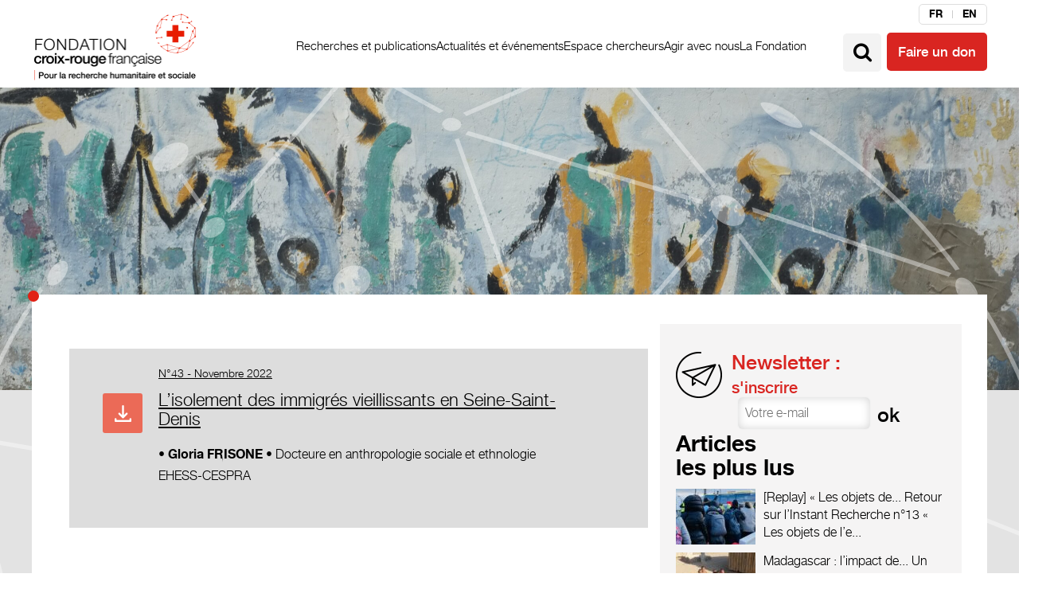

--- FILE ---
content_type: text/html; charset=UTF-8
request_url: https://www.fondation-croix-rouge.fr/all-publications/lisolement-des-immigres-vieillissants-en-seine-saint-denis/
body_size: 18009
content:
<!doctype html>

<!--[if IEMobile 7 ]> <html lang="fr-FR"class="no-js iem7"> <![endif]-->
<!--[if lt IE 7 ]> <html lang="fr-FR" class="no-js ie6"> <![endif]-->
<!--[if IE 7 ]>    <html lang="fr-FR" class="no-js ie7"> <![endif]-->
<!--[if IE 8 ]>    <html lang="fr-FR" class="no-js ie8"> <![endif]-->
<!--[if (gte IE 9)|(gt IEMobile 7)|!(IEMobile)|!(IE)]><!--><html lang="fr-FR" class="no-js"><!--<![endif]-->

	<head><meta charset="utf-8"><script>if(navigator.userAgent.match(/MSIE|Internet Explorer/i)||navigator.userAgent.match(/Trident\/7\..*?rv:11/i)){var href=document.location.href;if(!href.match(/[?&]nowprocket/)){if(href.indexOf("?")==-1){if(href.indexOf("#")==-1){document.location.href=href+"?nowprocket=1"}else{document.location.href=href.replace("#","?nowprocket=1#")}}else{if(href.indexOf("#")==-1){document.location.href=href+"&nowprocket=1"}else{document.location.href=href.replace("#","&nowprocket=1#")}}}}</script><script>class RocketLazyLoadScripts{constructor(){this.v="1.2.4",this.triggerEvents=["keydown","mousedown","mousemove","touchmove","touchstart","touchend","wheel"],this.userEventHandler=this._triggerListener.bind(this),this.touchStartHandler=this._onTouchStart.bind(this),this.touchMoveHandler=this._onTouchMove.bind(this),this.touchEndHandler=this._onTouchEnd.bind(this),this.clickHandler=this._onClick.bind(this),this.interceptedClicks=[],window.addEventListener("pageshow",t=>{this.persisted=t.persisted}),window.addEventListener("DOMContentLoaded",()=>{this._preconnect3rdParties()}),this.delayedScripts={normal:[],async:[],defer:[]},this.trash=[],this.allJQueries=[]}_addUserInteractionListener(t){if(document.hidden){t._triggerListener();return}this.triggerEvents.forEach(e=>window.addEventListener(e,t.userEventHandler,{passive:!0})),window.addEventListener("touchstart",t.touchStartHandler,{passive:!0}),window.addEventListener("mousedown",t.touchStartHandler),document.addEventListener("visibilitychange",t.userEventHandler)}_removeUserInteractionListener(){this.triggerEvents.forEach(t=>window.removeEventListener(t,this.userEventHandler,{passive:!0})),document.removeEventListener("visibilitychange",this.userEventHandler)}_onTouchStart(t){"HTML"!==t.target.tagName&&(window.addEventListener("touchend",this.touchEndHandler),window.addEventListener("mouseup",this.touchEndHandler),window.addEventListener("touchmove",this.touchMoveHandler,{passive:!0}),window.addEventListener("mousemove",this.touchMoveHandler),t.target.addEventListener("click",this.clickHandler),this._renameDOMAttribute(t.target,"onclick","rocket-onclick"),this._pendingClickStarted())}_onTouchMove(t){window.removeEventListener("touchend",this.touchEndHandler),window.removeEventListener("mouseup",this.touchEndHandler),window.removeEventListener("touchmove",this.touchMoveHandler,{passive:!0}),window.removeEventListener("mousemove",this.touchMoveHandler),t.target.removeEventListener("click",this.clickHandler),this._renameDOMAttribute(t.target,"rocket-onclick","onclick"),this._pendingClickFinished()}_onTouchEnd(){window.removeEventListener("touchend",this.touchEndHandler),window.removeEventListener("mouseup",this.touchEndHandler),window.removeEventListener("touchmove",this.touchMoveHandler,{passive:!0}),window.removeEventListener("mousemove",this.touchMoveHandler)}_onClick(t){t.target.removeEventListener("click",this.clickHandler),this._renameDOMAttribute(t.target,"rocket-onclick","onclick"),this.interceptedClicks.push(t),t.preventDefault(),t.stopPropagation(),t.stopImmediatePropagation(),this._pendingClickFinished()}_replayClicks(){window.removeEventListener("touchstart",this.touchStartHandler,{passive:!0}),window.removeEventListener("mousedown",this.touchStartHandler),this.interceptedClicks.forEach(t=>{t.target.dispatchEvent(new MouseEvent("click",{view:t.view,bubbles:!0,cancelable:!0}))})}_waitForPendingClicks(){return new Promise(t=>{this._isClickPending?this._pendingClickFinished=t:t()})}_pendingClickStarted(){this._isClickPending=!0}_pendingClickFinished(){this._isClickPending=!1}_renameDOMAttribute(t,e,r){t.hasAttribute&&t.hasAttribute(e)&&(event.target.setAttribute(r,event.target.getAttribute(e)),event.target.removeAttribute(e))}_triggerListener(){this._removeUserInteractionListener(this),"loading"===document.readyState?document.addEventListener("DOMContentLoaded",this._loadEverythingNow.bind(this)):this._loadEverythingNow()}_preconnect3rdParties(){let t=[];document.querySelectorAll("script[type=rocketlazyloadscript][data-rocket-src]").forEach(e=>{let r=e.getAttribute("data-rocket-src");if(r&&0!==r.indexOf("data:")){0===r.indexOf("//")&&(r=location.protocol+r);try{let i=new URL(r).origin;i!==location.origin&&t.push({src:i,crossOrigin:e.crossOrigin||"module"===e.getAttribute("data-rocket-type")})}catch(n){}}}),t=[...new Map(t.map(t=>[JSON.stringify(t),t])).values()],this._batchInjectResourceHints(t,"preconnect")}async _loadEverythingNow(){this.lastBreath=Date.now(),this._delayEventListeners(),this._delayJQueryReady(this),this._handleDocumentWrite(),this._registerAllDelayedScripts(),this._preloadAllScripts(),await this._loadScriptsFromList(this.delayedScripts.normal),await this._loadScriptsFromList(this.delayedScripts.defer),await this._loadScriptsFromList(this.delayedScripts.async);try{await this._triggerDOMContentLoaded(),await this._pendingWebpackRequests(this),await this._triggerWindowLoad()}catch(t){console.error(t)}window.dispatchEvent(new Event("rocket-allScriptsLoaded")),this._waitForPendingClicks().then(()=>{this._replayClicks()}),this._emptyTrash()}_registerAllDelayedScripts(){document.querySelectorAll("script[type=rocketlazyloadscript]").forEach(t=>{t.hasAttribute("data-rocket-src")?t.hasAttribute("async")&&!1!==t.async?this.delayedScripts.async.push(t):t.hasAttribute("defer")&&!1!==t.defer||"module"===t.getAttribute("data-rocket-type")?this.delayedScripts.defer.push(t):this.delayedScripts.normal.push(t):this.delayedScripts.normal.push(t)})}async _transformScript(t){if(await this._littleBreath(),!0===t.noModule&&"noModule"in HTMLScriptElement.prototype){t.setAttribute("data-rocket-status","skipped");return}return new Promise(navigator.userAgent.indexOf("Firefox/")>0||""===navigator.vendor?e=>{let r=document.createElement("script");[...t.attributes].forEach(t=>{let e=t.nodeName;"type"!==e&&("data-rocket-type"===e&&(e="type"),"data-rocket-src"===e&&(e="src"),r.setAttribute(e,t.nodeValue))}),t.text&&(r.text=t.text),r.hasAttribute("src")?(r.addEventListener("load",e),r.addEventListener("error",e)):(r.text=t.text,e());try{t.parentNode.replaceChild(r,t)}catch(i){e()}}:e=>{function r(){t.setAttribute("data-rocket-status","failed"),e()}try{let i=t.getAttribute("data-rocket-type"),n=t.getAttribute("data-rocket-src");i?(t.type=i,t.removeAttribute("data-rocket-type")):t.removeAttribute("type"),t.addEventListener("load",function r(){t.setAttribute("data-rocket-status","executed"),e()}),t.addEventListener("error",r),n?(t.removeAttribute("data-rocket-src"),t.src=n):t.src="data:text/javascript;base64,"+window.btoa(unescape(encodeURIComponent(t.text)))}catch(s){r()}})}async _loadScriptsFromList(t){let e=t.shift();return e&&e.isConnected?(await this._transformScript(e),this._loadScriptsFromList(t)):Promise.resolve()}_preloadAllScripts(){this._batchInjectResourceHints([...this.delayedScripts.normal,...this.delayedScripts.defer,...this.delayedScripts.async],"preload")}_batchInjectResourceHints(t,e){var r=document.createDocumentFragment();t.forEach(t=>{let i=t.getAttribute&&t.getAttribute("data-rocket-src")||t.src;if(i){let n=document.createElement("link");n.href=i,n.rel=e,"preconnect"!==e&&(n.as="script"),t.getAttribute&&"module"===t.getAttribute("data-rocket-type")&&(n.crossOrigin=!0),t.crossOrigin&&(n.crossOrigin=t.crossOrigin),t.integrity&&(n.integrity=t.integrity),r.appendChild(n),this.trash.push(n)}}),document.head.appendChild(r)}_delayEventListeners(){let t={};function e(e,r){!function e(r){!t[r]&&(t[r]={originalFunctions:{add:r.addEventListener,remove:r.removeEventListener},eventsToRewrite:[]},r.addEventListener=function(){arguments[0]=i(arguments[0]),t[r].originalFunctions.add.apply(r,arguments)},r.removeEventListener=function(){arguments[0]=i(arguments[0]),t[r].originalFunctions.remove.apply(r,arguments)});function i(e){return t[r].eventsToRewrite.indexOf(e)>=0?"rocket-"+e:e}}(e),t[e].eventsToRewrite.push(r)}function r(t,e){let r=t[e];Object.defineProperty(t,e,{get:()=>r||function(){},set(i){t["rocket"+e]=r=i}})}e(document,"DOMContentLoaded"),e(window,"DOMContentLoaded"),e(window,"load"),e(window,"pageshow"),e(document,"readystatechange"),r(document,"onreadystatechange"),r(window,"onload"),r(window,"onpageshow")}_delayJQueryReady(t){let e;function r(t){return t.split(" ").map(t=>"load"===t||0===t.indexOf("load.")?"rocket-jquery-load":t).join(" ")}function i(i){if(i&&i.fn&&!t.allJQueries.includes(i)){i.fn.ready=i.fn.init.prototype.ready=function(e){return t.domReadyFired?e.bind(document)(i):document.addEventListener("rocket-DOMContentLoaded",()=>e.bind(document)(i)),i([])};let n=i.fn.on;i.fn.on=i.fn.init.prototype.on=function(){return this[0]===window&&("string"==typeof arguments[0]||arguments[0]instanceof String?arguments[0]=r(arguments[0]):"object"==typeof arguments[0]&&Object.keys(arguments[0]).forEach(t=>{let e=arguments[0][t];delete arguments[0][t],arguments[0][r(t)]=e})),n.apply(this,arguments),this},t.allJQueries.push(i)}e=i}i(window.jQuery),Object.defineProperty(window,"jQuery",{get:()=>e,set(t){i(t)}})}async _pendingWebpackRequests(t){let e=document.querySelector("script[data-webpack]");async function r(){return new Promise(t=>{e.addEventListener("load",t),e.addEventListener("error",t)})}e&&(await r(),await t._requestAnimFrame(),await t._pendingWebpackRequests(t))}async _triggerDOMContentLoaded(){this.domReadyFired=!0,await this._littleBreath(),document.dispatchEvent(new Event("rocket-DOMContentLoaded")),await this._littleBreath(),window.dispatchEvent(new Event("rocket-DOMContentLoaded")),await this._littleBreath(),document.dispatchEvent(new Event("rocket-readystatechange")),await this._littleBreath(),document.rocketonreadystatechange&&document.rocketonreadystatechange()}async _triggerWindowLoad(){await this._littleBreath(),window.dispatchEvent(new Event("rocket-load")),await this._littleBreath(),window.rocketonload&&window.rocketonload(),await this._littleBreath(),this.allJQueries.forEach(t=>t(window).trigger("rocket-jquery-load")),await this._littleBreath();let t=new Event("rocket-pageshow");t.persisted=this.persisted,window.dispatchEvent(t),await this._littleBreath(),window.rocketonpageshow&&window.rocketonpageshow({persisted:this.persisted})}_handleDocumentWrite(){let t=new Map;document.write=document.writeln=function(e){let r=document.currentScript;r||console.error("WPRocket unable to document.write this: "+e);let i=document.createRange(),n=r.parentElement,s=t.get(r);void 0===s&&(s=r.nextSibling,t.set(r,s));let a=document.createDocumentFragment();i.setStart(a,0),a.appendChild(i.createContextualFragment(e)),n.insertBefore(a,s)}}async _littleBreath(){Date.now()-this.lastBreath>45&&(await this._requestAnimFrame(),this.lastBreath=Date.now())}async _requestAnimFrame(){return document.hidden?new Promise(t=>setTimeout(t)):new Promise(t=>requestAnimationFrame(t))}_emptyTrash(){this.trash.forEach(t=>t.remove())}static run(){let t=new RocketLazyLoadScripts;t._addUserInteractionListener(t)}}RocketLazyLoadScripts.run();</script>
<script type="rocketlazyloadscript">
(function () {

  function loadGoogleAdsTag() {
    if (window.__mw_google_ads_loaded) return;
    window.__mw_google_ads_loaded = true;

    var firstScript = document.getElementsByTagName("script")[0];
    var s = document.createElement("script");
    s.async = true;
    s.src = "https://www.googletagmanager.com/gtag/js?id=AW-17629411986";
    firstScript.parentNode.insertBefore(s, firstScript);

    window.dataLayer = window.dataLayer || [];
    window.gtag = window.gtag || function(){ window.dataLayer.push(arguments); };

    window.gtag("js", new Date());
    window.gtag("config", "AW-17629411986");
  }

  window._axcb = window._axcb || [];
  window._axcb.push(function (axeptio) {
    axeptio.on("cookies:complete", function (choices) {

      // ✅ Google Consent Mode v2 – Ads
      if (
        choices &&
        choices.$$googleConsentMode &&
        choices.$$googleConsentMode.ad_storage === "granted"
      ) {
        loadGoogleAdsTag();
      }
    });
  });

})();
</script>


		
		<meta http-equiv="X-UA-Compatible" content="IE=edge,chrome=1">
		<title>L’isolement des immigrés vieillissants en Seine-Saint-Denis &#8211; Fondation Croix-Rouge</title><link rel="preload" as="style" href="https://fonts.googleapis.com/css?family=Roboto%20Slab%3A400%2C700&#038;display=swap" /><link rel="stylesheet" href="https://fonts.googleapis.com/css?family=Roboto%20Slab%3A400%2C700&#038;display=swap" media="print" onload="this.media='all'" /><noscript><link rel="stylesheet" href="https://fonts.googleapis.com/css?family=Roboto%20Slab%3A400%2C700&#038;display=swap" /></noscript>
		<meta name="viewport" content="width=device-width, initial-scale=1.0">
  		<link rel="pingback" href="">

		<!-- wordpress head functions -->
		<meta name='robots' content='index, follow, max-image-preview:large, max-snippet:-1, max-video-preview:-1' />
	<style>img:is([sizes="auto" i], [sizes^="auto," i]) { contain-intrinsic-size: 3000px 1500px }</style>
	
<!-- Google Tag Manager for WordPress by gtm4wp.com -->
<script data-cfasync="false" data-pagespeed-no-defer>
	var gtm4wp_datalayer_name = "dataLayer";
	var dataLayer = dataLayer || [];
</script>
<!-- End Google Tag Manager for WordPress by gtm4wp.com --><!-- Google tag (gtag.js) consent mode dataLayer added by Site Kit -->
<script type="rocketlazyloadscript" data-rocket-type="text/javascript" id="google_gtagjs-js-consent-mode-data-layer">
/* <![CDATA[ */
window.dataLayer = window.dataLayer || [];function gtag(){dataLayer.push(arguments);}
gtag('consent', 'default', {"ad_personalization":"denied","ad_storage":"denied","ad_user_data":"denied","analytics_storage":"denied","functionality_storage":"denied","security_storage":"denied","personalization_storage":"denied","region":["AT","BE","BG","CH","CY","CZ","DE","DK","EE","ES","FI","FR","GB","GR","HR","HU","IE","IS","IT","LI","LT","LU","LV","MT","NL","NO","PL","PT","RO","SE","SI","SK"],"wait_for_update":500});
window._googlesitekitConsentCategoryMap = {"statistics":["analytics_storage"],"marketing":["ad_storage","ad_user_data","ad_personalization"],"functional":["functionality_storage","security_storage"],"preferences":["personalization_storage"]};
window._googlesitekitConsents = {"ad_personalization":"denied","ad_storage":"denied","ad_user_data":"denied","analytics_storage":"denied","functionality_storage":"denied","security_storage":"denied","personalization_storage":"denied","region":["AT","BE","BG","CH","CY","CZ","DE","DK","EE","ES","FI","FR","GB","GR","HR","HU","IE","IS","IT","LI","LT","LU","LV","MT","NL","NO","PL","PT","RO","SE","SI","SK"],"wait_for_update":500};
/* ]]> */
</script>
<!-- End Google tag (gtag.js) consent mode dataLayer added by Site Kit -->

	<!-- This site is optimized with the Yoast SEO plugin v26.0 - https://yoast.com/wordpress/plugins/seo/ -->
	<link rel="canonical" href="https://www.fondation-croix-rouge.fr/all-publications/lisolement-des-immigres-vieillissants-en-seine-saint-denis/" />
	<meta property="og:locale" content="fr_FR" />
	<meta property="og:type" content="article" />
	<meta property="og:title" content="L’isolement des immigrés vieillissants en Seine-Saint-Denis &#8211; Fondation Croix-Rouge" />
	<meta property="og:description" content="• Gloria FRISONE • Docteure en anthropologie sociale et ethnologie EHESS-CESPRA" />
	<meta property="og:url" content="https://www.fondation-croix-rouge.fr/all-publications/lisolement-des-immigres-vieillissants-en-seine-saint-denis/" />
	<meta property="og:site_name" content="Fondation Croix-Rouge" />
	<meta property="article:publisher" content="https://www.facebook.com/fondationcroixrouge/" />
	<meta property="article:modified_time" content="2025-07-23T12:36:10+00:00" />
	<meta property="og:image" content="https://www.fondation-croix-rouge.fr/wp-content/uploads/2024/03/livre_rouge.png" />
	<meta property="og:image:width" content="342" />
	<meta property="og:image:height" content="342" />
	<meta property="og:image:type" content="image/png" />
	<meta name="twitter:card" content="summary_large_image" />
	<meta name="twitter:site" content="@FondationCRF" />
	<meta name="twitter:label1" content="Durée de lecture estimée" />
	<meta name="twitter:data1" content="1 minute" />
	<script type="application/ld+json" class="yoast-schema-graph">{"@context":"https://schema.org","@graph":[{"@type":"WebPage","@id":"https://www.fondation-croix-rouge.fr/all-publications/lisolement-des-immigres-vieillissants-en-seine-saint-denis/","url":"https://www.fondation-croix-rouge.fr/all-publications/lisolement-des-immigres-vieillissants-en-seine-saint-denis/","name":"L’isolement des immigrés vieillissants en Seine-Saint-Denis &#8211; Fondation Croix-Rouge","isPartOf":{"@id":"https://www.fondation-croix-rouge.fr/#website"},"primaryImageOfPage":{"@id":"https://www.fondation-croix-rouge.fr/all-publications/lisolement-des-immigres-vieillissants-en-seine-saint-denis/#primaryimage"},"image":{"@id":"https://www.fondation-croix-rouge.fr/all-publications/lisolement-des-immigres-vieillissants-en-seine-saint-denis/#primaryimage"},"thumbnailUrl":"https://www.fondation-croix-rouge.fr/wp-content/uploads/2024/03/livre_rouge.png","datePublished":"2022-11-30T10:08:47+00:00","dateModified":"2025-07-23T12:36:10+00:00","breadcrumb":{"@id":"https://www.fondation-croix-rouge.fr/all-publications/lisolement-des-immigres-vieillissants-en-seine-saint-denis/#breadcrumb"},"inLanguage":"fr-FR","potentialAction":[{"@type":"ReadAction","target":["https://www.fondation-croix-rouge.fr/all-publications/lisolement-des-immigres-vieillissants-en-seine-saint-denis/"]}]},{"@type":"ImageObject","inLanguage":"fr-FR","@id":"https://www.fondation-croix-rouge.fr/all-publications/lisolement-des-immigres-vieillissants-en-seine-saint-denis/#primaryimage","url":"https://www.fondation-croix-rouge.fr/wp-content/uploads/2024/03/livre_rouge.png","contentUrl":"https://www.fondation-croix-rouge.fr/wp-content/uploads/2024/03/livre_rouge.png","width":342,"height":342,"caption":"Publication, Les papiers de la fondation | Fondation Croix-Rouge française"},{"@type":"BreadcrumbList","@id":"https://www.fondation-croix-rouge.fr/all-publications/lisolement-des-immigres-vieillissants-en-seine-saint-denis/#breadcrumb","itemListElement":[{"@type":"ListItem","position":1,"name":"Home","item":"https://www.fondation-croix-rouge.fr/"},{"@type":"ListItem","position":2,"name":"Publications","item":"https://www.fondation-croix-rouge.fr/all-publications/"},{"@type":"ListItem","position":3,"name":"L’isolement des immigrés vieillissants en Seine-Saint-Denis"}]},{"@type":"WebSite","@id":"https://www.fondation-croix-rouge.fr/#website","url":"https://www.fondation-croix-rouge.fr/","name":"Fondation Croix-Rouge","description":"","publisher":{"@id":"https://www.fondation-croix-rouge.fr/#organization"},"potentialAction":[{"@type":"SearchAction","target":{"@type":"EntryPoint","urlTemplate":"https://www.fondation-croix-rouge.fr/?s={search_term_string}"},"query-input":{"@type":"PropertyValueSpecification","valueRequired":true,"valueName":"search_term_string"}}],"inLanguage":"fr-FR"},{"@type":"Organization","@id":"https://www.fondation-croix-rouge.fr/#organization","name":"Fondation Croix-Rouge française","url":"https://www.fondation-croix-rouge.fr/","logo":{"@type":"ImageObject","inLanguage":"fr-FR","@id":"https://www.fondation-croix-rouge.fr/#/schema/logo/image/","url":"https://www.fondation-croix-rouge.fr/wp-content/uploads/2018/02/logo-fcr.png","contentUrl":"https://www.fondation-croix-rouge.fr/wp-content/uploads/2018/02/logo-fcr.png","width":420,"height":184,"caption":"Fondation Croix-Rouge française"},"image":{"@id":"https://www.fondation-croix-rouge.fr/#/schema/logo/image/"},"sameAs":["https://www.facebook.com/fondationcroixrouge/","https://x.com/FondationCRF","https://www.linkedin.com/company/fonds-croix-rouge-française/","https://www.youtube.com/channel/UCk5Z5xp-qw3JCTiU_aX8mow"]}]}</script>
	<!-- / Yoast SEO plugin. -->


<link rel='dns-prefetch' href='//www.googletagmanager.com' />
<link rel='dns-prefetch' href='//fonts.googleapis.com' />
<link href='https://fonts.gstatic.com' crossorigin rel='preconnect' />
<script type="text/javascript" id="wpp-js" src="https://www.fondation-croix-rouge.fr/wp-content/plugins/wordpress-popular-posts/assets/js/wpp.min.js?ver=7.3.3" data-sampling="0" data-sampling-rate="100" data-api-url="https://www.fondation-croix-rouge.fr/wp-json/wordpress-popular-posts" data-post-id="15774" data-token="b49ee97d4a" data-lang="0" data-debug="0"></script>
<link data-minify="1" rel='stylesheet' id='sdm-styles-css' href='https://www.fondation-croix-rouge.fr/wp-content/cache/min/1/wp-content/plugins/simple-download-monitor/css/sdm_wp_styles.css?ver=1759241001' type='text/css' media='all' />
<style id='wp-emoji-styles-inline-css' type='text/css'>

	img.wp-smiley, img.emoji {
		display: inline !important;
		border: none !important;
		box-shadow: none !important;
		height: 1em !important;
		width: 1em !important;
		margin: 0 0.07em !important;
		vertical-align: -0.1em !important;
		background: none !important;
		padding: 0 !important;
	}
</style>
<link rel='stylesheet' id='wp-block-library-css' href='https://www.fondation-croix-rouge.fr/wp-includes/css/dist/block-library/style.min.css?ver=6.8.3' type='text/css' media='all' />
<style id='classic-theme-styles-inline-css' type='text/css'>
/*! This file is auto-generated */
.wp-block-button__link{color:#fff;background-color:#32373c;border-radius:9999px;box-shadow:none;text-decoration:none;padding:calc(.667em + 2px) calc(1.333em + 2px);font-size:1.125em}.wp-block-file__button{background:#32373c;color:#fff;text-decoration:none}
</style>
<style id='global-styles-inline-css' type='text/css'>
:root{--wp--preset--aspect-ratio--square: 1;--wp--preset--aspect-ratio--4-3: 4/3;--wp--preset--aspect-ratio--3-4: 3/4;--wp--preset--aspect-ratio--3-2: 3/2;--wp--preset--aspect-ratio--2-3: 2/3;--wp--preset--aspect-ratio--16-9: 16/9;--wp--preset--aspect-ratio--9-16: 9/16;--wp--preset--color--black: #000000;--wp--preset--color--cyan-bluish-gray: #abb8c3;--wp--preset--color--white: #ffffff;--wp--preset--color--pale-pink: #f78da7;--wp--preset--color--vivid-red: #cf2e2e;--wp--preset--color--luminous-vivid-orange: #ff6900;--wp--preset--color--luminous-vivid-amber: #fcb900;--wp--preset--color--light-green-cyan: #7bdcb5;--wp--preset--color--vivid-green-cyan: #00d084;--wp--preset--color--pale-cyan-blue: #8ed1fc;--wp--preset--color--vivid-cyan-blue: #0693e3;--wp--preset--color--vivid-purple: #9b51e0;--wp--preset--gradient--vivid-cyan-blue-to-vivid-purple: linear-gradient(135deg,rgba(6,147,227,1) 0%,rgb(155,81,224) 100%);--wp--preset--gradient--light-green-cyan-to-vivid-green-cyan: linear-gradient(135deg,rgb(122,220,180) 0%,rgb(0,208,130) 100%);--wp--preset--gradient--luminous-vivid-amber-to-luminous-vivid-orange: linear-gradient(135deg,rgba(252,185,0,1) 0%,rgba(255,105,0,1) 100%);--wp--preset--gradient--luminous-vivid-orange-to-vivid-red: linear-gradient(135deg,rgba(255,105,0,1) 0%,rgb(207,46,46) 100%);--wp--preset--gradient--very-light-gray-to-cyan-bluish-gray: linear-gradient(135deg,rgb(238,238,238) 0%,rgb(169,184,195) 100%);--wp--preset--gradient--cool-to-warm-spectrum: linear-gradient(135deg,rgb(74,234,220) 0%,rgb(151,120,209) 20%,rgb(207,42,186) 40%,rgb(238,44,130) 60%,rgb(251,105,98) 80%,rgb(254,248,76) 100%);--wp--preset--gradient--blush-light-purple: linear-gradient(135deg,rgb(255,206,236) 0%,rgb(152,150,240) 100%);--wp--preset--gradient--blush-bordeaux: linear-gradient(135deg,rgb(254,205,165) 0%,rgb(254,45,45) 50%,rgb(107,0,62) 100%);--wp--preset--gradient--luminous-dusk: linear-gradient(135deg,rgb(255,203,112) 0%,rgb(199,81,192) 50%,rgb(65,88,208) 100%);--wp--preset--gradient--pale-ocean: linear-gradient(135deg,rgb(255,245,203) 0%,rgb(182,227,212) 50%,rgb(51,167,181) 100%);--wp--preset--gradient--electric-grass: linear-gradient(135deg,rgb(202,248,128) 0%,rgb(113,206,126) 100%);--wp--preset--gradient--midnight: linear-gradient(135deg,rgb(2,3,129) 0%,rgb(40,116,252) 100%);--wp--preset--font-size--small: 13px;--wp--preset--font-size--medium: 20px;--wp--preset--font-size--large: 36px;--wp--preset--font-size--x-large: 42px;--wp--preset--spacing--20: 0.44rem;--wp--preset--spacing--30: 0.67rem;--wp--preset--spacing--40: 1rem;--wp--preset--spacing--50: 1.5rem;--wp--preset--spacing--60: 2.25rem;--wp--preset--spacing--70: 3.38rem;--wp--preset--spacing--80: 5.06rem;--wp--preset--shadow--natural: 6px 6px 9px rgba(0, 0, 0, 0.2);--wp--preset--shadow--deep: 12px 12px 50px rgba(0, 0, 0, 0.4);--wp--preset--shadow--sharp: 6px 6px 0px rgba(0, 0, 0, 0.2);--wp--preset--shadow--outlined: 6px 6px 0px -3px rgba(255, 255, 255, 1), 6px 6px rgba(0, 0, 0, 1);--wp--preset--shadow--crisp: 6px 6px 0px rgba(0, 0, 0, 1);}:where(.is-layout-flex){gap: 0.5em;}:where(.is-layout-grid){gap: 0.5em;}body .is-layout-flex{display: flex;}.is-layout-flex{flex-wrap: wrap;align-items: center;}.is-layout-flex > :is(*, div){margin: 0;}body .is-layout-grid{display: grid;}.is-layout-grid > :is(*, div){margin: 0;}:where(.wp-block-columns.is-layout-flex){gap: 2em;}:where(.wp-block-columns.is-layout-grid){gap: 2em;}:where(.wp-block-post-template.is-layout-flex){gap: 1.25em;}:where(.wp-block-post-template.is-layout-grid){gap: 1.25em;}.has-black-color{color: var(--wp--preset--color--black) !important;}.has-cyan-bluish-gray-color{color: var(--wp--preset--color--cyan-bluish-gray) !important;}.has-white-color{color: var(--wp--preset--color--white) !important;}.has-pale-pink-color{color: var(--wp--preset--color--pale-pink) !important;}.has-vivid-red-color{color: var(--wp--preset--color--vivid-red) !important;}.has-luminous-vivid-orange-color{color: var(--wp--preset--color--luminous-vivid-orange) !important;}.has-luminous-vivid-amber-color{color: var(--wp--preset--color--luminous-vivid-amber) !important;}.has-light-green-cyan-color{color: var(--wp--preset--color--light-green-cyan) !important;}.has-vivid-green-cyan-color{color: var(--wp--preset--color--vivid-green-cyan) !important;}.has-pale-cyan-blue-color{color: var(--wp--preset--color--pale-cyan-blue) !important;}.has-vivid-cyan-blue-color{color: var(--wp--preset--color--vivid-cyan-blue) !important;}.has-vivid-purple-color{color: var(--wp--preset--color--vivid-purple) !important;}.has-black-background-color{background-color: var(--wp--preset--color--black) !important;}.has-cyan-bluish-gray-background-color{background-color: var(--wp--preset--color--cyan-bluish-gray) !important;}.has-white-background-color{background-color: var(--wp--preset--color--white) !important;}.has-pale-pink-background-color{background-color: var(--wp--preset--color--pale-pink) !important;}.has-vivid-red-background-color{background-color: var(--wp--preset--color--vivid-red) !important;}.has-luminous-vivid-orange-background-color{background-color: var(--wp--preset--color--luminous-vivid-orange) !important;}.has-luminous-vivid-amber-background-color{background-color: var(--wp--preset--color--luminous-vivid-amber) !important;}.has-light-green-cyan-background-color{background-color: var(--wp--preset--color--light-green-cyan) !important;}.has-vivid-green-cyan-background-color{background-color: var(--wp--preset--color--vivid-green-cyan) !important;}.has-pale-cyan-blue-background-color{background-color: var(--wp--preset--color--pale-cyan-blue) !important;}.has-vivid-cyan-blue-background-color{background-color: var(--wp--preset--color--vivid-cyan-blue) !important;}.has-vivid-purple-background-color{background-color: var(--wp--preset--color--vivid-purple) !important;}.has-black-border-color{border-color: var(--wp--preset--color--black) !important;}.has-cyan-bluish-gray-border-color{border-color: var(--wp--preset--color--cyan-bluish-gray) !important;}.has-white-border-color{border-color: var(--wp--preset--color--white) !important;}.has-pale-pink-border-color{border-color: var(--wp--preset--color--pale-pink) !important;}.has-vivid-red-border-color{border-color: var(--wp--preset--color--vivid-red) !important;}.has-luminous-vivid-orange-border-color{border-color: var(--wp--preset--color--luminous-vivid-orange) !important;}.has-luminous-vivid-amber-border-color{border-color: var(--wp--preset--color--luminous-vivid-amber) !important;}.has-light-green-cyan-border-color{border-color: var(--wp--preset--color--light-green-cyan) !important;}.has-vivid-green-cyan-border-color{border-color: var(--wp--preset--color--vivid-green-cyan) !important;}.has-pale-cyan-blue-border-color{border-color: var(--wp--preset--color--pale-cyan-blue) !important;}.has-vivid-cyan-blue-border-color{border-color: var(--wp--preset--color--vivid-cyan-blue) !important;}.has-vivid-purple-border-color{border-color: var(--wp--preset--color--vivid-purple) !important;}.has-vivid-cyan-blue-to-vivid-purple-gradient-background{background: var(--wp--preset--gradient--vivid-cyan-blue-to-vivid-purple) !important;}.has-light-green-cyan-to-vivid-green-cyan-gradient-background{background: var(--wp--preset--gradient--light-green-cyan-to-vivid-green-cyan) !important;}.has-luminous-vivid-amber-to-luminous-vivid-orange-gradient-background{background: var(--wp--preset--gradient--luminous-vivid-amber-to-luminous-vivid-orange) !important;}.has-luminous-vivid-orange-to-vivid-red-gradient-background{background: var(--wp--preset--gradient--luminous-vivid-orange-to-vivid-red) !important;}.has-very-light-gray-to-cyan-bluish-gray-gradient-background{background: var(--wp--preset--gradient--very-light-gray-to-cyan-bluish-gray) !important;}.has-cool-to-warm-spectrum-gradient-background{background: var(--wp--preset--gradient--cool-to-warm-spectrum) !important;}.has-blush-light-purple-gradient-background{background: var(--wp--preset--gradient--blush-light-purple) !important;}.has-blush-bordeaux-gradient-background{background: var(--wp--preset--gradient--blush-bordeaux) !important;}.has-luminous-dusk-gradient-background{background: var(--wp--preset--gradient--luminous-dusk) !important;}.has-pale-ocean-gradient-background{background: var(--wp--preset--gradient--pale-ocean) !important;}.has-electric-grass-gradient-background{background: var(--wp--preset--gradient--electric-grass) !important;}.has-midnight-gradient-background{background: var(--wp--preset--gradient--midnight) !important;}.has-small-font-size{font-size: var(--wp--preset--font-size--small) !important;}.has-medium-font-size{font-size: var(--wp--preset--font-size--medium) !important;}.has-large-font-size{font-size: var(--wp--preset--font-size--large) !important;}.has-x-large-font-size{font-size: var(--wp--preset--font-size--x-large) !important;}
:where(.wp-block-post-template.is-layout-flex){gap: 1.25em;}:where(.wp-block-post-template.is-layout-grid){gap: 1.25em;}
:where(.wp-block-columns.is-layout-flex){gap: 2em;}:where(.wp-block-columns.is-layout-grid){gap: 2em;}
:root :where(.wp-block-pullquote){font-size: 1.5em;line-height: 1.6;}
</style>
<link rel='stylesheet' id='responsive-lightbox-swipebox-css' href='https://www.fondation-croix-rouge.fr/wp-content/plugins/responsive-lightbox/assets/swipebox/swipebox.min.css?ver=1.5.2' type='text/css' media='all' />
<link rel='stylesheet' id='wpml-legacy-vertical-list-0-css' href='https://www.fondation-croix-rouge.fr/wp-content/plugins/sitepress-multilingual-cms/templates/language-switchers/legacy-list-vertical/style.min.css?ver=1' type='text/css' media='all' />
<style id='wpml-legacy-vertical-list-0-inline-css' type='text/css'>
.wpml-ls-statics-shortcode_actions{background-color:#ffffff;}.wpml-ls-statics-shortcode_actions, .wpml-ls-statics-shortcode_actions .wpml-ls-sub-menu, .wpml-ls-statics-shortcode_actions a {border-color:#cdcdcd;}.wpml-ls-statics-shortcode_actions a, .wpml-ls-statics-shortcode_actions .wpml-ls-sub-menu a, .wpml-ls-statics-shortcode_actions .wpml-ls-sub-menu a:link, .wpml-ls-statics-shortcode_actions li:not(.wpml-ls-current-language) .wpml-ls-link, .wpml-ls-statics-shortcode_actions li:not(.wpml-ls-current-language) .wpml-ls-link:link {color:#444444;background-color:#ffffff;}.wpml-ls-statics-shortcode_actions .wpml-ls-sub-menu a:hover,.wpml-ls-statics-shortcode_actions .wpml-ls-sub-menu a:focus, .wpml-ls-statics-shortcode_actions .wpml-ls-sub-menu a:link:hover, .wpml-ls-statics-shortcode_actions .wpml-ls-sub-menu a:link:focus {color:#000000;background-color:#eeeeee;}.wpml-ls-statics-shortcode_actions .wpml-ls-current-language > a {color:#444444;background-color:#ffffff;}.wpml-ls-statics-shortcode_actions .wpml-ls-current-language:hover>a, .wpml-ls-statics-shortcode_actions .wpml-ls-current-language>a:focus {color:#000000;background-color:#eeeeee;}
</style>
<link data-minify="1" rel='stylesheet' id='wordpress-popular-posts-css-css' href='https://www.fondation-croix-rouge.fr/wp-content/cache/min/1/wp-content/plugins/wordpress-popular-posts/assets/css/wpp.css?ver=1759241001' type='text/css' media='all' />
<link data-minify="1" rel='stylesheet' id='cms-navigation-style-base-css' href='https://www.fondation-croix-rouge.fr/wp-content/cache/min/1/wp-content/plugins/wpml-cms-nav/res/css/cms-navigation-base.css?ver=1759241001' type='text/css' media='screen' />
<link data-minify="1" rel='stylesheet' id='cms-navigation-style-css' href='https://www.fondation-croix-rouge.fr/wp-content/cache/min/1/wp-content/plugins/wpml-cms-nav/res/css/cms-navigation.css?ver=1759241001' type='text/css' media='screen' />
<link data-minify="1" rel='stylesheet' id='wpbs-css' href='https://www.fondation-croix-rouge.fr/wp-content/cache/min/1/wp-content/themes/fcr/library/dist/css/styles.css?ver=1759241001' type='text/css' media='all' />
<link rel='stylesheet' id='wpbs-style-css' href='https://www.fondation-croix-rouge.fr/wp-content/themes/fcr/style.css?ver=1.1' type='text/css' media='all' />
<link data-minify="1" rel='stylesheet' id='wpbs-fonts-css' href='https://www.fondation-croix-rouge.fr/wp-content/cache/min/1/wp-content/themes/fcr/fonts/fonts.css?ver=1759241001' type='text/css' media='all' />
<link rel='stylesheet' id='swiper-style-css' href='https://www.fondation-croix-rouge.fr/wp-content/themes/fcr/js/swiper.min.css?ver=1.0' type='text/css' media='all' />

<link data-minify="1" rel='stylesheet' id='axeptio/main-css' href='https://www.fondation-croix-rouge.fr/wp-content/cache/min/1/wp-content/plugins/axeptio-sdk-integration/dist/css/frontend/main.css?ver=1759241001' type='text/css' media='all' />
<link data-minify="1" rel='stylesheet' id='subscribe-forms-css-css' href='https://www.fondation-croix-rouge.fr/wp-content/cache/min/1/wp-content/plugins/easy-social-share-buttons3/assets/modules/subscribe-forms.css?ver=1759241001' type='text/css' media='all' />
<link data-minify="1" rel='stylesheet' id='click2tweet-css-css' href='https://www.fondation-croix-rouge.fr/wp-content/cache/min/1/wp-content/plugins/easy-social-share-buttons3/assets/modules/click-to-tweet.css?ver=1759241001' type='text/css' media='all' />
<link data-minify="1" rel='stylesheet' id='easy-social-share-buttons-css' href='https://www.fondation-croix-rouge.fr/wp-content/cache/min/1/wp-content/plugins/easy-social-share-buttons3/assets/css/easy-social-share-buttons.css?ver=1759241001' type='text/css' media='all' />
<style id='easy-social-share-buttons-inline-css' type='text/css'>
.essb_links .essb_link_mastodon { --essb-network: #6364ff;}.essb-mobile-sharepoint{opacity:1!important;}
</style>
<script type="rocketlazyloadscript" data-rocket-type="text/javascript" data-rocket-src="https://www.fondation-croix-rouge.fr/wp-includes/js/jquery/jquery.min.js?ver=3.7.1" id="jquery-core-js"></script>
<script type="rocketlazyloadscript" data-rocket-type="text/javascript" data-rocket-src="https://www.fondation-croix-rouge.fr/wp-includes/js/jquery/jquery-migrate.min.js?ver=3.4.1" id="jquery-migrate-js"></script>
<script type="rocketlazyloadscript" data-rocket-type="text/javascript" data-rocket-src="https://www.fondation-croix-rouge.fr/wp-content/plugins/responsive-lightbox/assets/swipebox/jquery.swipebox.min.js?ver=1.5.2" id="responsive-lightbox-swipebox-js"></script>
<script type="rocketlazyloadscript" data-rocket-type="text/javascript" data-rocket-src="https://www.fondation-croix-rouge.fr/wp-includes/js/underscore.min.js?ver=1.13.7" id="underscore-js"></script>
<script type="rocketlazyloadscript" data-rocket-type="text/javascript" data-rocket-src="https://www.fondation-croix-rouge.fr/wp-content/plugins/responsive-lightbox/assets/infinitescroll/infinite-scroll.pkgd.min.js?ver=4.0.1" id="responsive-lightbox-infinite-scroll-js"></script>
<script type="rocketlazyloadscript" data-rocket-type="text/javascript" id="responsive-lightbox-js-before">
/* <![CDATA[ */
var rlArgs = {"script":"swipebox","selector":"lightbox","customEvents":"","activeGalleries":true,"animation":true,"hideCloseButtonOnMobile":false,"removeBarsOnMobile":false,"hideBars":true,"hideBarsDelay":5000,"videoMaxWidth":1080,"useSVG":true,"loopAtEnd":false,"woocommerce_gallery":false,"ajaxurl":"https:\/\/www.fondation-croix-rouge.fr\/wp-admin\/admin-ajax.php","nonce":"7ba8ada8a1","preview":false,"postId":15774,"scriptExtension":false};
/* ]]> */
</script>
<script type="rocketlazyloadscript" data-minify="1" data-rocket-type="text/javascript" data-rocket-src="https://www.fondation-croix-rouge.fr/wp-content/cache/min/1/wp-content/plugins/responsive-lightbox/js/front.js?ver=1759241001" id="responsive-lightbox-js"></script>
<script type="text/javascript" id="sdm-scripts-js-extra">
/* <![CDATA[ */
var sdm_ajax_script = {"ajaxurl":"https:\/\/www.fondation-croix-rouge.fr\/wp-admin\/admin-ajax.php"};
/* ]]> */
</script>
<script type="rocketlazyloadscript" data-minify="1" data-rocket-type="text/javascript" data-rocket-src="https://www.fondation-croix-rouge.fr/wp-content/cache/min/1/wp-content/plugins/simple-download-monitor/js/sdm_wp_scripts.js?ver=1759241001" id="sdm-scripts-js"></script>
<script type="rocketlazyloadscript" data-minify="1" data-rocket-type="text/javascript" data-rocket-src="https://www.fondation-croix-rouge.fr/wp-content/cache/min/1/wp-content/themes/fcr/bower_components/bootstrap/dist/js/bootstrap.js?ver=1759241001" id="bootstrap-js"></script>
<script type="rocketlazyloadscript" data-minify="1" data-rocket-type="text/javascript" data-rocket-src="https://www.fondation-croix-rouge.fr/wp-content/cache/min/1/wp-content/themes/fcr/js/jquery.sticky.js?ver=1759241001" id="sticky-js-js"></script>
<script type="rocketlazyloadscript" data-rocket-type="text/javascript" data-rocket-src="https://www.fondation-croix-rouge.fr/wp-content/themes/fcr/js/swiper.jquery.min.js?ver=6.8.3" id="swiper-js-js"></script>
<script type="rocketlazyloadscript" data-rocket-type="text/javascript" data-rocket-src="https://www.fondation-croix-rouge.fr/wp-content/themes/fcr/library/dist/js/scripts.min.js?ver=1600574049" id="wpbs-js-js"></script>
<script type="rocketlazyloadscript" data-minify="1" data-rocket-type="text/javascript" data-rocket-src="https://www.fondation-croix-rouge.fr/wp-content/cache/min/1/wp-content/themes/fcr/bower_components/modernizer/modernizr.js?ver=1759241001" id="modernizr-js"></script>
<script type="rocketlazyloadscript" data-rocket-type="text/javascript" data-rocket-src="https://www.fondation-croix-rouge.fr/wp-content/themes/fcr/js/isotope.pkgd.min.js?ver=1.2" id="isotope-pack-js"></script>

<!-- Extrait de code de la balise Google (gtag.js) ajouté par Site Kit -->
<!-- Extrait Google Analytics ajouté par Site Kit -->
<script type="rocketlazyloadscript" data-rocket-type="text/javascript" data-rocket-src="https://www.googletagmanager.com/gtag/js?id=GT-TX2CM26" id="google_gtagjs-js" async></script>
<script type="rocketlazyloadscript" data-rocket-type="text/javascript" id="google_gtagjs-js-after">
/* <![CDATA[ */
window.dataLayer = window.dataLayer || [];function gtag(){dataLayer.push(arguments);}
gtag("set","linker",{"domains":["www.fondation-croix-rouge.fr"]});
gtag("js", new Date());
gtag("set", "developer_id.dZTNiMT", true);
gtag("config", "GT-TX2CM26");
/* ]]> */
</script>
<script type="rocketlazyloadscript"></script><script type="rocketlazyloadscript" id="essb-inline-js"></script><link rel="https://api.w.org/" href="https://www.fondation-croix-rouge.fr/wp-json/" /><link rel='shortlink' href='https://www.fondation-croix-rouge.fr/?p=15774' />
<link rel="alternate" title="oEmbed (JSON)" type="application/json+oembed" href="https://www.fondation-croix-rouge.fr/wp-json/oembed/1.0/embed?url=https%3A%2F%2Fwww.fondation-croix-rouge.fr%2Fall-publications%2Flisolement-des-immigres-vieillissants-en-seine-saint-denis%2F" />
<link rel="alternate" title="oEmbed (XML)" type="text/xml+oembed" href="https://www.fondation-croix-rouge.fr/wp-json/oembed/1.0/embed?url=https%3A%2F%2Fwww.fondation-croix-rouge.fr%2Fall-publications%2Flisolement-des-immigres-vieillissants-en-seine-saint-denis%2F&#038;format=xml" />
<meta name="generator" content="WPML ver:4.8.2 stt:1,4;" />
<meta name="generator" content="Site Kit by Google 1.171.0" />
<!-- Google Tag Manager for WordPress by gtm4wp.com -->
<!-- GTM Container placement set to manual -->
<script data-cfasync="false" data-pagespeed-no-defer type="text/javascript">
	var dataLayer_content = {"pagePostType":"publications","pagePostType2":"single-publications","pagePostAuthor":"Cecile-Bichot"};
	dataLayer.push( dataLayer_content );
</script>
<script type="rocketlazyloadscript" data-cfasync="false" data-pagespeed-no-defer data-rocket-type="text/javascript">
(function(w,d,s,l,i){w[l]=w[l]||[];w[l].push({'gtm.start':
new Date().getTime(),event:'gtm.js'});var f=d.getElementsByTagName(s)[0],
j=d.createElement(s),dl=l!='dataLayer'?'&l='+l:'';j.async=true;j.src=
'//www.googletagmanager.com/gtm.js?id='+i+dl;f.parentNode.insertBefore(j,f);
})(window,document,'script','dataLayer','GTM-TRJMPCL');
</script>
<!-- End Google Tag Manager for WordPress by gtm4wp.com -->            <style id="wpp-loading-animation-styles">@-webkit-keyframes bgslide{from{background-position-x:0}to{background-position-x:-200%}}@keyframes bgslide{from{background-position-x:0}to{background-position-x:-200%}}.wpp-widget-block-placeholder,.wpp-shortcode-placeholder{margin:0 auto;width:60px;height:3px;background:#dd3737;background:linear-gradient(90deg,#dd3737 0%,#571313 10%,#dd3737 100%);background-size:200% auto;border-radius:3px;-webkit-animation:bgslide 1s infinite linear;animation:bgslide 1s infinite linear}</style>
            <meta name="generator" content="Powered by WPBakery Page Builder - drag and drop page builder for WordPress."/>

<!-- Extrait Google Tag Manager ajouté par Site Kit -->
<script type="rocketlazyloadscript" data-rocket-type="text/javascript">
/* <![CDATA[ */

			( function( w, d, s, l, i ) {
				w[l] = w[l] || [];
				w[l].push( {'gtm.start': new Date().getTime(), event: 'gtm.js'} );
				var f = d.getElementsByTagName( s )[0],
					j = d.createElement( s ), dl = l != 'dataLayer' ? '&l=' + l : '';
				j.async = true;
				j.src = 'https://www.googletagmanager.com/gtm.js?id=' + i + dl;
				f.parentNode.insertBefore( j, f );
			} )( window, document, 'script', 'dataLayer', 'GTM-KPTFB2S2' );
			
/* ]]> */
</script>

<!-- End Google Tag Manager snippet added by Site Kit -->
<link rel="icon" href="https://www.fondation-croix-rouge.fr/wp-content/uploads/2018/03/cropped-avatar-logo-fcr-32x32.png" sizes="32x32" />
<link rel="icon" href="https://www.fondation-croix-rouge.fr/wp-content/uploads/2018/03/cropped-avatar-logo-fcr-192x192.png" sizes="192x192" />
<link rel="apple-touch-icon" href="https://www.fondation-croix-rouge.fr/wp-content/uploads/2018/03/cropped-avatar-logo-fcr-180x180.png" />
<meta name="msapplication-TileImage" content="https://www.fondation-croix-rouge.fr/wp-content/uploads/2018/03/cropped-avatar-logo-fcr-270x270.png" />
<noscript><style> .wpb_animate_when_almost_visible { opacity: 1; }</style></noscript><noscript><style id="rocket-lazyload-nojs-css">.rll-youtube-player, [data-lazy-src]{display:none !important;}</style></noscript>		<!-- end of wordpress head -->

		<!-- IE8 fallback moved below head to work properly. Added respond as well. Tested to work. -->
		<!--[if lt IE 9]>
			<script src="http://css3-mediaqueries-js.googlecode.com/svn/trunk/css3-mediaqueries.js"></script>
		<![endif]-->

		<!--[if lt IE 9]>
			<script src="http://html5shim.googlecode.com/svn/trunk/html5.js"></script>
		<![endif]-->

		<!--[if lt IE 9]>
			<script type='text/javascript' src="http://cdnjs.cloudflare.com/ajax/libs/respond.js/1.4.2/respond.js"></script>
		<![endif]-->
	</head>

	<body class="wp-singular publications-template-default single single-publications postid-15774 wp-theme-fcr essb-10.6 wpb-js-composer js-comp-ver-8.6.1 vc_responsive"> 
		<!-- Google Tag Manager (noscript) -->
		<noscript><iframe src="https://www.googletagmanager.com/ns.html?id=GTM-W5WV7ZD"
		height="0" width="0" style="display:none;visibility:hidden"></iframe></noscript>
		<!-- End Google Tag Manager (noscript) -->

		<header id="header" role="banner">

			<div class="navbar navbar-default navbar-fixed-top">
                <div class="container">
                	<div class="top-banner">

                          
                            <div class="langues">
                               <ul><li><span>fr</span></li><li><a href="https://www.fondation-croix-rouge.fr/en/all-publications/isolation-of-ageing-immigrants-in-seine-saint-denis/">en</a></li></ul>                            </div>

                        </div>
					    <div class="col-sm-3 navbar-header">

                      
                       <a class="navbar-brand" title="" href="https://www.fondation-croix-rouge.fr">
                        <img src="data:image/svg+xml,%3Csvg%20xmlns='http://www.w3.org/2000/svg'%20viewBox='0%200%20233%200'%3E%3C/svg%3E" width="233" height="auto" alt="Fondation Croix-Rouge" data-lazy-src="https://www.fondation-croix-rouge.fr/wp-content/themes/fcr/images/Logo-FCR.png" /><noscript><img src="https://www.fondation-croix-rouge.fr/wp-content/themes/fcr/images/Logo-FCR.png" width="233" height="auto" alt="Fondation Croix-Rouge" /></noscript>
                      	</a>

                                      </div>

                    <div class="col-sm-9">
                        <div class="collapse navbar-collapse navbar-responsive-collapse">
                            <ul id="menu-menu-principal" class="nav navbar-nav"><li id="menu-item-4902" class="dropdown menu-item menu-item-type-custom menu-item-object-custom menu-item-has-children"><a>Recherches et publications<b class="caret"></b></a>
<ul class="dropdown-menu">
	<li id="menu-item-16162" class="menu-item menu-item-type-post_type_archive menu-item-object-recherches"><a href="https://www.fondation-croix-rouge.fr/recherches-soutenues/">Chercheurs et projets soutenus</a></li>
	<li id="menu-item-21293" class="menu-item menu-item-type-post_type menu-item-object-page"><a href="https://www.fondation-croix-rouge.fr/publications/">Publications</a></li>
	<li id="menu-item-17891" class="menu-item menu-item-type-post_type menu-item-object-page"><a href="https://www.fondation-croix-rouge.fr/podcasts-et-multimedias/">Podcasts et multimédias</a></li>
	<li id="menu-item-4904" class="menu-item menu-item-type-taxonomy menu-item-object-categorie"><a href="https://www.fondation-croix-rouge.fr/categorie/prix-de-recherche/">Prix de recherche</a></li>
</ul>
</li>
<li id="menu-item-22559" class="dropdown menu-item menu-item-type-custom menu-item-object-custom menu-item-has-children"><a>Actualités et événements<b class="caret"></b></a>
<ul class="dropdown-menu">
	<li id="menu-item-22560" class="menu-item menu-item-type-post_type menu-item-object-page current_page_parent"><a href="https://www.fondation-croix-rouge.fr/actualites/">Actualités</a></li>
	<li id="menu-item-994" class="menu-item menu-item-type-post_type menu-item-object-page"><a href="https://www.fondation-croix-rouge.fr/susciter-le-debat/">Événements</a></li>
</ul>
</li>
<li id="menu-item-985" class="dropdown menu-item menu-item-type-custom menu-item-object-custom menu-item-has-children"><a>Espace chercheurs<b class="caret"></b></a>
<ul class="dropdown-menu">
	<li id="menu-item-986" class="menu-item menu-item-type-post_type menu-item-object-page"><a href="https://www.fondation-croix-rouge.fr/appels-a-candidatures/">Candidater aux bourses</a></li>
	<li id="menu-item-987" class="menu-item menu-item-type-post_type menu-item-object-page"><a href="https://www.fondation-croix-rouge.fr/appels-a-communications/">Proposer un article</a></li>
	<li id="menu-item-5611" class="menu-item menu-item-type-post_type menu-item-object-page"><a href="https://www.fondation-croix-rouge.fr/securite-ethique/">Sécurité et éthique</a></li>
</ul>
</li>
<li id="menu-item-1007" class="dropdown menu-item menu-item-type-custom menu-item-object-custom menu-item-has-children"><a>Agir avec nous<b class="caret"></b></a>
<ul class="dropdown-menu">
	<li id="menu-item-1001" class="menu-item menu-item-type-post_type menu-item-object-page"><a href="https://www.fondation-croix-rouge.fr/agir-avec-nous/pourquoi-soutenir-la-recherche/">Pourquoi nous soutenir ?</a></li>
	<li id="menu-item-14363" class="menu-item menu-item-type-post_type menu-item-object-page"><a href="https://www.fondation-croix-rouge.fr/agir-avec-nous/faire-un-don-3/">Faire un don</a></li>
	<li id="menu-item-997" class="menu-item menu-item-type-post_type menu-item-object-page"><a href="https://www.fondation-croix-rouge.fr/agir-avec-nous/devenir-partenaire/">Devenir partenaire ou mécène de la Fondation</a></li>
	<li id="menu-item-4268" class="menu-item menu-item-type-post_type menu-item-object-page"><a href="https://www.fondation-croix-rouge.fr/agir-avec-nous/nous-rejoindre/">Nous rejoindre</a></li>
	<li id="menu-item-19314" class="menu-item menu-item-type-post_type menu-item-object-page"><a href="https://www.fondation-croix-rouge.fr/benevolab-2/">Bénévo’Lab</a></li>
</ul>
</li>
<li id="menu-item-871" class="dropdown menu-item menu-item-type-custom menu-item-object-custom menu-item-has-children"><a>La Fondation<b class="caret"></b></a>
<ul class="dropdown-menu">
	<li id="menu-item-939" class="menu-item menu-item-type-post_type menu-item-object-page"><a href="https://www.fondation-croix-rouge.fr/qui-sommes-nous-fondation-croix-rouge-francaise/">Qui sommes-nous ?</a></li>
	<li id="menu-item-942" class="menu-item menu-item-type-post_type menu-item-object-page"><a href="https://www.fondation-croix-rouge.fr/nos-actions/">Nos actions</a></li>
	<li id="menu-item-941" class="menu-item menu-item-type-post_type menu-item-object-page"><a href="https://www.fondation-croix-rouge.fr/la-gouvernance/">La gouvernance</a></li>
	<li id="menu-item-940" class="menu-item menu-item-type-post_type menu-item-object-page"><a href="https://www.fondation-croix-rouge.fr/lequipe-3/">L’équipe</a></li>
	<li id="menu-item-21847" class="menu-item menu-item-type-post_type menu-item-object-page"><a href="https://www.fondation-croix-rouge.fr/rc3/">Recherche et Mouvement CRCR</a></li>
	<li id="menu-item-946" class="menu-item menu-item-type-post_type menu-item-object-page"><a href="https://www.fondation-croix-rouge.fr/rapports-activite-2/">Rapports d’activité</a></li>
	<li id="menu-item-22404" class="menu-item menu-item-type-post_type menu-item-object-page"><a href="https://www.fondation-croix-rouge.fr/rapports-utilite-sociale/">Rapport d’utilité sociale</a></li>
	<li id="menu-item-17760" class="menu-item menu-item-type-post_type menu-item-object-page"><a href="https://www.fondation-croix-rouge.fr/10-ans-de-recherche-au-coeur-des-vulnerabilites-2/">SPÉCIAL 10 ANS</a></li>
</ul>
</li>
</ul>                        </div>
                        <div class="right-block">
                            <div class="search-toggle">
                                <a href="#" class="search">
                                    <i class="fa fa-search"></i>
                                </a>
                            </div>
                            <a href="https://don.fondation-croix-rouge.fr/" class="don" target="_blank">Faire un don</a>
                        </div>
					</div>

					<button type="button" class="navbar-toggler">
						<span class="icon-bar"></span>
						<span class="icon-bar"></span>
						<span class="icon-bar"></span>
					</button>

                    <div class="navbar-responsive">
                        <ul id="menu-menu-principal-1" class="menu"><li id="menu-item-4902" class="menu-item menu-item-type-custom menu-item-object-custom menu-item-has-children menu-item-4902"><a>Recherches et publications</a>
<ul class="sub-menu">
	<li id="menu-item-16162" class="menu-item menu-item-type-post_type_archive menu-item-object-recherches menu-item-16162"><a href="https://www.fondation-croix-rouge.fr/recherches-soutenues/">Chercheurs et projets soutenus</a></li>
	<li id="menu-item-21293" class="menu-item menu-item-type-post_type menu-item-object-page menu-item-21293"><a href="https://www.fondation-croix-rouge.fr/publications/">Publications</a></li>
	<li id="menu-item-17891" class="menu-item menu-item-type-post_type menu-item-object-page menu-item-17891"><a href="https://www.fondation-croix-rouge.fr/podcasts-et-multimedias/">Podcasts et multimédias</a></li>
	<li id="menu-item-4904" class="menu-item menu-item-type-taxonomy menu-item-object-categorie menu-item-4904"><a href="https://www.fondation-croix-rouge.fr/categorie/prix-de-recherche/">Prix de recherche</a></li>
</ul>
</li>
<li id="menu-item-22559" class="menu-item menu-item-type-custom menu-item-object-custom menu-item-has-children menu-item-22559"><a>Actualités et événements</a>
<ul class="sub-menu">
	<li id="menu-item-22560" class="menu-item menu-item-type-post_type menu-item-object-page current_page_parent menu-item-22560"><a href="https://www.fondation-croix-rouge.fr/actualites/">Actualités</a></li>
	<li id="menu-item-994" class="menu-item menu-item-type-post_type menu-item-object-page menu-item-994"><a href="https://www.fondation-croix-rouge.fr/susciter-le-debat/">Événements</a></li>
</ul>
</li>
<li id="menu-item-985" class="menu-item menu-item-type-custom menu-item-object-custom menu-item-has-children menu-item-985"><a>Espace chercheurs</a>
<ul class="sub-menu">
	<li id="menu-item-986" class="menu-item menu-item-type-post_type menu-item-object-page menu-item-986"><a href="https://www.fondation-croix-rouge.fr/appels-a-candidatures/">Candidater aux bourses</a></li>
	<li id="menu-item-987" class="menu-item menu-item-type-post_type menu-item-object-page menu-item-987"><a href="https://www.fondation-croix-rouge.fr/appels-a-communications/">Proposer un article</a></li>
	<li id="menu-item-5611" class="menu-item menu-item-type-post_type menu-item-object-page menu-item-5611"><a href="https://www.fondation-croix-rouge.fr/securite-ethique/">Sécurité et éthique</a></li>
</ul>
</li>
<li id="menu-item-1007" class="menu-item menu-item-type-custom menu-item-object-custom menu-item-has-children menu-item-1007"><a>Agir avec nous</a>
<ul class="sub-menu">
	<li id="menu-item-1001" class="menu-item menu-item-type-post_type menu-item-object-page menu-item-1001"><a href="https://www.fondation-croix-rouge.fr/agir-avec-nous/pourquoi-soutenir-la-recherche/">Pourquoi nous soutenir ?</a></li>
	<li id="menu-item-14363" class="menu-item menu-item-type-post_type menu-item-object-page menu-item-14363"><a href="https://www.fondation-croix-rouge.fr/agir-avec-nous/faire-un-don-3/">Faire un don</a></li>
	<li id="menu-item-997" class="menu-item menu-item-type-post_type menu-item-object-page menu-item-997"><a href="https://www.fondation-croix-rouge.fr/agir-avec-nous/devenir-partenaire/">Devenir partenaire ou mécène de la Fondation</a></li>
	<li id="menu-item-4268" class="menu-item menu-item-type-post_type menu-item-object-page menu-item-4268"><a href="https://www.fondation-croix-rouge.fr/agir-avec-nous/nous-rejoindre/">Nous rejoindre</a></li>
	<li id="menu-item-19314" class="menu-item menu-item-type-post_type menu-item-object-page menu-item-19314"><a href="https://www.fondation-croix-rouge.fr/benevolab-2/">Bénévo’Lab</a></li>
</ul>
</li>
<li id="menu-item-871" class="menu-item menu-item-type-custom menu-item-object-custom menu-item-has-children menu-item-871"><a>La Fondation</a>
<ul class="sub-menu">
	<li id="menu-item-939" class="menu-item menu-item-type-post_type menu-item-object-page menu-item-939"><a href="https://www.fondation-croix-rouge.fr/qui-sommes-nous-fondation-croix-rouge-francaise/">Qui sommes-nous ?</a></li>
	<li id="menu-item-942" class="menu-item menu-item-type-post_type menu-item-object-page menu-item-942"><a href="https://www.fondation-croix-rouge.fr/nos-actions/">Nos actions</a></li>
	<li id="menu-item-941" class="menu-item menu-item-type-post_type menu-item-object-page menu-item-941"><a href="https://www.fondation-croix-rouge.fr/la-gouvernance/">La gouvernance</a></li>
	<li id="menu-item-940" class="menu-item menu-item-type-post_type menu-item-object-page menu-item-940"><a href="https://www.fondation-croix-rouge.fr/lequipe-3/">L’équipe</a></li>
	<li id="menu-item-21847" class="menu-item menu-item-type-post_type menu-item-object-page menu-item-21847"><a href="https://www.fondation-croix-rouge.fr/rc3/">Recherche et Mouvement CRCR</a></li>
	<li id="menu-item-946" class="menu-item menu-item-type-post_type menu-item-object-page menu-item-946"><a href="https://www.fondation-croix-rouge.fr/rapports-activite-2/">Rapports d’activité</a></li>
	<li id="menu-item-22404" class="menu-item menu-item-type-post_type menu-item-object-page menu-item-22404"><a href="https://www.fondation-croix-rouge.fr/rapports-utilite-sociale/">Rapport d’utilité sociale</a></li>
	<li id="menu-item-17760" class="menu-item menu-item-type-post_type menu-item-object-page menu-item-17760"><a href="https://www.fondation-croix-rouge.fr/10-ans-de-recherche-au-coeur-des-vulnerabilites-2/">SPÉCIAL 10 ANS</a></li>
</ul>
</li>
</ul> 
                    </div>

				</div> <!-- end .container -->
			</div> <!-- end .navbar -->

		</header> <!-- end header -->

        <form action="https://www.fondation-croix-rouge.fr" class="main-search" id="searchform" method="get" role="search">
            <div class="relative">
                <input name="s" id="s" value="" placeholder="Que recherchez-vous ?" type="search">
                <button type="submit"><i class="fa fa-search"></i></button>
                <div class="button brand-1 search-close"><i class="fa fa-times"></i></div>
            </div>
        </form>

		<!--<div class="container">-->
<div data-bg="https://www.fondation-croix-rouge.fr/wp-content/uploads/2024/03/201405_vt_x_dakar-287-scaled.jpg" class="page-banner rocket-lazyload" style=""><span></span></div>
<div class="tax-type-publication archive">
    <div class="contenu-fullwidth">
        <div class="container bullet">
            <div id="content" class="clearfix">
          

                <div class="row">

                    <div id="main" class="col-md-8 col-sm-12 clearfix" role="main">

                             <div class="row">
                                <div class="col-sm-12">
                                    <p id="breadcrumbs"><span><span><a href="https://www.fondation-croix-rouge.fr/">Home</a></span> / <span><a href="https://www.fondation-croix-rouge.fr/all-publications/">Publications</a></span> / <span class="breadcrumb_last" aria-current="page">L’isolement des immigrés vieillissants en Seine-Saint-Denis</span></span></p>                                </div>
                            </div>

                            <div class="weve-posts-container post-publications">
 
                                                <div class="weve-post hassstitre">

                                             
                        <div class="weve-post-content">
                             <a href="https://www.fondation-croix-rouge.fr/wp-content/uploads/2025/07/FCRF_PdlF43_FRISONE_Promo21_Nov22_Fr.pdf" class="main-link"  target="_blank" onclick="add_dl_count(15774);">
                            
                                                                    <span class="sstitre">N°43 - Novembre 2022</span>
                                                            
                                <h4>L’isolement des immigrés vieillissants en Seine-Saint-Denis</h4>

                                <p>• <strong>Gloria FRISONE</strong> • Docteure en anthropologie sociale et ethnologie EHESS-CESPRA</p>
                              </a>
                            <div class="clear"></div>
                                                     </div>

                     
                        </div>

                                                        </div>

                                    
                    </div>
                    <!-- end #main -->

                   <div class="col-md-4 sidebox">
                    <div class="sidebox-inner">
                       
                        <div class="inner nwl">
                                <div class="inner-nwl">
                                    <span class="h3">Newsletter : </span>
                                    <br />
                                    <span class="h4">s'inscrire</span>

                                    <div id="mc_embed_signup">
                                    <form action="https://fondation-croix-rouge.us9.list-manage.com/subscribe/post?u=b30c8207fd79c1f30131ecc32&amp;id=b8fd101fff" class="validate" target="_blank" novalidate="novalidate">
                                      <div id="mc_embed_signup_scroll">
                                         
                                        <input aria-required="true" value="" name="EMAIL" class="required email" id="mce-EMAIL" placeholder="Votre e-mail" type="email">
                                         <input value="ok" name="subscribe" id="mc-embedded-subscribe" class="bold" type="submit">
                                    <div id="mce-responses" class="clear">
                                      <div class="response" id="mce-error-response" style="display:none"></div>
                                      <div class="response" id="mce-success-response" style="display:none"></div>
                                    </div>
                                    <!-- real people should not fill this in and expect good things - do not remove this or risk form bot signups-->
                                    <div style="position: absolute; left: -5000px;"><input name="b_b30c8207fd79c1f30131ecc32_a1650b2c2a" tabindex="-1" value="" type="text"></div>
                                  </div>
                                </form>
                                </div>
                                    <div class="clear"></div>
                      
                                </div>
                                
                            </div>
                            
                            
                            <h4 class="actus">Articles <br/>les plus lus</h4>
                            
                        
                            <div id="block-2" class="widget widget_block"><div class="popular-posts"><ul class="wpp-list wpp-list-with-thumbnails">
<li>
<a href="https://www.fondation-croix-rouge.fr/retour-sur-linstant-recherche-13-les-objets-de-lexil/" title="[Replay] « Les objets de l’exil », l’enregistrement est en ligne" target="_self"><img src="data:image/svg+xml,%3Csvg%20xmlns='http://www.w3.org/2000/svg'%20viewBox='0%200%20100%2070'%3E%3C/svg%3E" data-lazy-srcset="https://www.fondation-croix-rouge.fr/wp-content/uploads/wordpress-popular-posts/27215-featured-100x70.jpg, https://www.fondation-croix-rouge.fr/wp-content/uploads/wordpress-popular-posts/27215-featured-100x70@1.5x.jpg 1.5x, https://www.fondation-croix-rouge.fr/wp-content/uploads/wordpress-popular-posts/27215-featured-100x70@2x.jpg 2x, https://www.fondation-croix-rouge.fr/wp-content/uploads/wordpress-popular-posts/27215-featured-100x70@2.5x.jpg 2.5x, https://www.fondation-croix-rouge.fr/wp-content/uploads/wordpress-popular-posts/27215-featured-100x70@3x.jpg 3x" width="100" height="70" alt="©Georgiea Trismpoti - IFRC" class="wpp-thumbnail wpp_featured wpp_cached_thumb" decoding="async" data-lazy-src="https://www.fondation-croix-rouge.fr/wp-content/uploads/wordpress-popular-posts/27215-featured-100x70.jpg"><noscript><img src="https://www.fondation-croix-rouge.fr/wp-content/uploads/wordpress-popular-posts/27215-featured-100x70.jpg" srcset="https://www.fondation-croix-rouge.fr/wp-content/uploads/wordpress-popular-posts/27215-featured-100x70.jpg, https://www.fondation-croix-rouge.fr/wp-content/uploads/wordpress-popular-posts/27215-featured-100x70@1.5x.jpg 1.5x, https://www.fondation-croix-rouge.fr/wp-content/uploads/wordpress-popular-posts/27215-featured-100x70@2x.jpg 2x, https://www.fondation-croix-rouge.fr/wp-content/uploads/wordpress-popular-posts/27215-featured-100x70@2.5x.jpg 2.5x, https://www.fondation-croix-rouge.fr/wp-content/uploads/wordpress-popular-posts/27215-featured-100x70@3x.jpg 3x" width="100" height="70" alt="©Georgiea Trismpoti - IFRC" class="wpp-thumbnail wpp_featured wpp_cached_thumb" decoding="async" loading="lazy"></noscript></a>
<a href="https://www.fondation-croix-rouge.fr/retour-sur-linstant-recherche-13-les-objets-de-lexil/" title="[Replay] « Les objets de l’exil », l’enregistrement est en ligne" class="wpp-post-title" target="_self">[Replay] « Les objets de...</a>
 <span class="wpp-excerpt">Retour sur l’Instant Recherche n°13 « Les objets de l’e...</span>
</li>
<li>
<a href="https://www.fondation-croix-rouge.fr/madagascar-limpact-de-la-crise-economique-sur-la-scolarisation-en-milieu-rural/" title="Madagascar : l’impact de la crise économique sur la scolarisation en milieu rural" target="_self"><img src="data:image/svg+xml,%3Csvg%20xmlns='http://www.w3.org/2000/svg'%20viewBox='0%200%20100%2070'%3E%3C/svg%3E" width="100" height="70" alt="" class="wpp-thumbnail wpp_featured wpp_cached_thumb" decoding="async" data-lazy-src="https://www.fondation-croix-rouge.fr/wp-content/uploads/wordpress-popular-posts/8697-featured-100x70.jpg"><noscript><img src="https://www.fondation-croix-rouge.fr/wp-content/uploads/wordpress-popular-posts/8697-featured-100x70.jpg" width="100" height="70" alt="" class="wpp-thumbnail wpp_featured wpp_cached_thumb" decoding="async" loading="lazy"></noscript></a>
<a href="https://www.fondation-croix-rouge.fr/madagascar-limpact-de-la-crise-economique-sur-la-scolarisation-en-milieu-rural/" title="Madagascar : l’impact de la crise économique sur la scolarisation en milieu rural" class="wpp-post-title" target="_self">Madagascar : l’impact de...</a>
 <span class="wpp-excerpt">Un article de la socio-économiste Tantely Andrianantoan...</span>
</li>
<li>
<a href="https://www.fondation-croix-rouge.fr/perte-autonomie-quelles-solutions-pour-les-personnes-agees/" title="[Replay] Perte d’autonomie : quelles solutions pour les personnes âgées dépendantes ?" target="_self"><img src="data:image/svg+xml,%3Csvg%20xmlns='http://www.w3.org/2000/svg'%20viewBox='0%200%20100%2070'%3E%3C/svg%3E" data-lazy-srcset="https://www.fondation-croix-rouge.fr/wp-content/uploads/wordpress-popular-posts/25529-featured-100x70.jpg, https://www.fondation-croix-rouge.fr/wp-content/uploads/wordpress-popular-posts/25529-featured-100x70@1.5x.jpg 1.5x, https://www.fondation-croix-rouge.fr/wp-content/uploads/wordpress-popular-posts/25529-featured-100x70@2x.jpg 2x, https://www.fondation-croix-rouge.fr/wp-content/uploads/wordpress-popular-posts/25529-featured-100x70@2.5x.jpg 2.5x, https://www.fondation-croix-rouge.fr/wp-content/uploads/wordpress-popular-posts/25529-featured-100x70@3x.jpg 3x" width="100" height="70" alt="" class="wpp-thumbnail wpp_featured wpp_cached_thumb" decoding="async" data-lazy-src="https://www.fondation-croix-rouge.fr/wp-content/uploads/wordpress-popular-posts/25529-featured-100x70.jpg"><noscript><img src="https://www.fondation-croix-rouge.fr/wp-content/uploads/wordpress-popular-posts/25529-featured-100x70.jpg" srcset="https://www.fondation-croix-rouge.fr/wp-content/uploads/wordpress-popular-posts/25529-featured-100x70.jpg, https://www.fondation-croix-rouge.fr/wp-content/uploads/wordpress-popular-posts/25529-featured-100x70@1.5x.jpg 1.5x, https://www.fondation-croix-rouge.fr/wp-content/uploads/wordpress-popular-posts/25529-featured-100x70@2x.jpg 2x, https://www.fondation-croix-rouge.fr/wp-content/uploads/wordpress-popular-posts/25529-featured-100x70@2.5x.jpg 2.5x, https://www.fondation-croix-rouge.fr/wp-content/uploads/wordpress-popular-posts/25529-featured-100x70@3x.jpg 3x" width="100" height="70" alt="" class="wpp-thumbnail wpp_featured wpp_cached_thumb" decoding="async" loading="lazy"></noscript></a>
<a href="https://www.fondation-croix-rouge.fr/perte-autonomie-quelles-solutions-pour-les-personnes-agees/" title="[Replay] Perte d’autonomie : quelles solutions pour les personnes âgées dépendantes ?" class="wpp-post-title" target="_self">[Replay] Perte d’autonomi...</a>
 <span class="wpp-excerpt">Retour sur la douzième édition du webinaire L’Instant R...</span>
</li>
<li>
<a href="https://www.fondation-croix-rouge.fr/prix-de-recherche-2024-lexcellence-scientifique-recompensee/" title="Prix de recherche 2024 : trois lauréats au parcours exemplaire" target="_self"><img src="data:image/svg+xml,%3Csvg%20xmlns='http://www.w3.org/2000/svg'%20viewBox='0%200%20100%2070'%3E%3C/svg%3E" data-lazy-srcset="https://www.fondation-croix-rouge.fr/wp-content/uploads/wordpress-popular-posts/23654-featured-100x70.jpg, https://www.fondation-croix-rouge.fr/wp-content/uploads/wordpress-popular-posts/23654-featured-100x70@1.5x.jpg 1.5x, https://www.fondation-croix-rouge.fr/wp-content/uploads/wordpress-popular-posts/23654-featured-100x70@2x.jpg 2x, https://www.fondation-croix-rouge.fr/wp-content/uploads/wordpress-popular-posts/23654-featured-100x70@2.5x.jpg 2.5x, https://www.fondation-croix-rouge.fr/wp-content/uploads/wordpress-popular-posts/23654-featured-100x70@3x.jpg 3x" width="100" height="70" alt="" class="wpp-thumbnail wpp_featured wpp_cached_thumb" decoding="async" data-lazy-src="https://www.fondation-croix-rouge.fr/wp-content/uploads/wordpress-popular-posts/23654-featured-100x70.jpg"><noscript><img src="https://www.fondation-croix-rouge.fr/wp-content/uploads/wordpress-popular-posts/23654-featured-100x70.jpg" srcset="https://www.fondation-croix-rouge.fr/wp-content/uploads/wordpress-popular-posts/23654-featured-100x70.jpg, https://www.fondation-croix-rouge.fr/wp-content/uploads/wordpress-popular-posts/23654-featured-100x70@1.5x.jpg 1.5x, https://www.fondation-croix-rouge.fr/wp-content/uploads/wordpress-popular-posts/23654-featured-100x70@2x.jpg 2x, https://www.fondation-croix-rouge.fr/wp-content/uploads/wordpress-popular-posts/23654-featured-100x70@2.5x.jpg 2.5x, https://www.fondation-croix-rouge.fr/wp-content/uploads/wordpress-popular-posts/23654-featured-100x70@3x.jpg 3x" width="100" height="70" alt="" class="wpp-thumbnail wpp_featured wpp_cached_thumb" decoding="async" loading="lazy"></noscript></a>
<a href="https://www.fondation-croix-rouge.fr/prix-de-recherche-2024-lexcellence-scientifique-recompensee/" title="Prix de recherche 2024 : trois lauréats au parcours exemplaire" class="wpp-post-title" target="_self">Prix de recherche 2024 :...</a>
 <span class="wpp-excerpt">La Fondation a décerné ses prix de recherche 2024 le 13...</span>
</li>
<li>
<a href="https://www.fondation-croix-rouge.fr/instant-recherche-urgences-enjeux-durables-aide-alimentaire/" title="«Urgence et enjeux durables : l’aide alimentaire à réinventer» : le replay de l’Instant Recherche n°11 est en ligne" target="_self"><img src="data:image/svg+xml,%3Csvg%20xmlns='http://www.w3.org/2000/svg'%20viewBox='0%200%20100%2070'%3E%3C/svg%3E" data-lazy-srcset="https://www.fondation-croix-rouge.fr/wp-content/uploads/wordpress-popular-posts/23432-featured-100x70.jpg, https://www.fondation-croix-rouge.fr/wp-content/uploads/wordpress-popular-posts/23432-featured-100x70@1.5x.jpg 1.5x, https://www.fondation-croix-rouge.fr/wp-content/uploads/wordpress-popular-posts/23432-featured-100x70@2x.jpg 2x, https://www.fondation-croix-rouge.fr/wp-content/uploads/wordpress-popular-posts/23432-featured-100x70@2.5x.jpg 2.5x, https://www.fondation-croix-rouge.fr/wp-content/uploads/wordpress-popular-posts/23432-featured-100x70@3x.jpg 3x" width="100" height="70" alt="" class="wpp-thumbnail wpp_featured wpp_cached_thumb" decoding="async" data-lazy-src="https://www.fondation-croix-rouge.fr/wp-content/uploads/wordpress-popular-posts/23432-featured-100x70.jpg"><noscript><img src="https://www.fondation-croix-rouge.fr/wp-content/uploads/wordpress-popular-posts/23432-featured-100x70.jpg" srcset="https://www.fondation-croix-rouge.fr/wp-content/uploads/wordpress-popular-posts/23432-featured-100x70.jpg, https://www.fondation-croix-rouge.fr/wp-content/uploads/wordpress-popular-posts/23432-featured-100x70@1.5x.jpg 1.5x, https://www.fondation-croix-rouge.fr/wp-content/uploads/wordpress-popular-posts/23432-featured-100x70@2x.jpg 2x, https://www.fondation-croix-rouge.fr/wp-content/uploads/wordpress-popular-posts/23432-featured-100x70@2.5x.jpg 2.5x, https://www.fondation-croix-rouge.fr/wp-content/uploads/wordpress-popular-posts/23432-featured-100x70@3x.jpg 3x" width="100" height="70" alt="" class="wpp-thumbnail wpp_featured wpp_cached_thumb" decoding="async" loading="lazy"></noscript></a>
<a href="https://www.fondation-croix-rouge.fr/instant-recherche-urgences-enjeux-durables-aide-alimentaire/" title="«Urgence et enjeux durables : l’aide alimentaire à réinventer» : le replay de l’Instant Recherche n°11 est en ligne" class="wpp-post-title" target="_self">«Urgence et enjeux durabl...</a>
 <span class="wpp-excerpt">Reour sur la 11e édition de l'Instant Recherche "Urgenc...</span>
</li>
</ul></div></div><div id="search-3" class="widget widget_search"><h4 class="widgettitle">Search</h4><form action="https://www.fondation-croix-rouge.fr/" method="get" class="form-inline">
    <fieldset>
		<div class="input-group">
			<input type="text" name="s" id="search" placeholder="Recherche" value="" class="form-control" />
			<span class="input-group-btn">
				<button type="submit" class="btn btn-default">Recherche</button>
			</span>
		</div>
    </fieldset>
</form></div>
                                                <div class="clear"></div>
                       
                             
                            
                    </div>
                  <div class="clear"></div>
                </div>


                </div>
                <!-- end #content -->
            </div>
        </div>

</div>

</div>


        
<script type="rocketlazyloadscript" data-rocket-type="text/javascript">
           
           function add_dl_count(post_id){

           
               var ajax_options = {
                   action: 'link_add_dl_count',
                   nonce: 'e47303d31c',
                   ajaxurl: 'https://www.fondation-croix-rouge.fr/wp-admin/admin-ajax.php',
                   post_id: post_id,
                   post_id_nonce: 15774,
               };

               jQuery.post( ajax_options.ajaxurl, ajax_options, function(data) {
                   console.log('done');
               });
               

           }

   </script>
   

            <!--</div> --><!-- end #container -->

            <footer id="footer" role="contentinfo">
                    <div class="container">
                        
                        <div class="col-sm-4 col-xs-12">
                        <a title="" href="https://www.fondation-croix-rouge.fr"><img class="logo" src="data:image/svg+xml,%3Csvg%20xmlns='http://www.w3.org/2000/svg'%20viewBox='0%200%20233%2096'%3E%3C/svg%3E" width="233" height="96"  data-lazy-src="https://www.fondation-croix-rouge.fr/wp-content/themes/fcr/images/Logo-FCR.png" /><noscript><img class="logo" src="https://www.fondation-croix-rouge.fr/wp-content/themes/fcr/images/Logo-FCR.png" width="233" height="96"  /></noscript></a>
                         
                        </div>
                        
                        <div class="col-sm-8 col-xs-12">
                           <div class="col-md-4 col-sm-6 col-xs-12 inner"> 
                                <div class="social-s">
                                <a class="fa fa-facebook" target="_blank" href="https://www.facebook.com/fondationcroixrouge/"></a>
                                <a class="utb fa fa-youtube" target="_blank" href="https://www.youtube.com/channel/UCk5Z5xp-qw3JCTiU_aX8mow"></a>
                                <a class="twt fa fa-twitter" target="_blank" href="https://twitter.com/FondationCRF"></a>
                                <a class="in fa fa-linkedin" target="_blank" href="https://www.linkedin.com/company/fonds-croix-rouge-fran%C3%A7aise/"></a>
                            </div>
                            </div>
                            <div class="col-md-8 col-sm-6 col-xs-12 inner nwl">
<!--                                <img class="" src="data:image/svg+xml,%3Csvg%20xmlns='http://www.w3.org/2000/svg'%20viewBox='0%200%2058%2058'%3E%3C/svg%3E" width="58" height="58" data-lazy-src="https://www.fondation-croix-rouge.fr/wp-content/themes/fcr/images/ic-plane-b.png" /><noscript><img class="" src="https://www.fondation-croix-rouge.fr/wp-content/themes/fcr/images/ic-plane-b.png" width="58" height="58" /></noscript>-->
                                <div class="inner-nwl">
                                    <span class="h3">Newsletter : </span>
                                    <br />
                                    <span class="h4">s'inscrire</span>


                                    <div id="mc_embed_signup">
                                    <form action="https://fondation-croix-rouge.us9.list-manage.com/subscribe/post?u=b30c8207fd79c1f30131ecc32&amp;id=b8fd101fff" class="validate" target="_blank" novalidate="novalidate" method="post">
                                      <div id="mc_embed_signup_scroll">
                                         
                                        <input aria-required="true" value="" name="EMAIL" class="required email" id="mce-EMAIL" placeholder="Votre e-mail" type="email">
                                         <input value="ok" name="subscribe" id="mc-embedded-subscribe" class="bold" type="submit">
                                    <div id="mce-responses" class="clear">
                                      <div class="response" id="mce-error-response" style="display:none"></div>
                                      <div class="response" id="mce-success-response" style="display:none"></div>
                                    </div>
                                    <!-- real people should not fill this in and expect good things - do not remove this or risk form bot signups-->
                                     <div style="position: absolute; left: -5000px;" aria-hidden="true"><input type="text" name="b_b30c8207fd79c1f30131ecc32_a1650b2c2a" tabindex="-1" value=""></div>
                                  
                                  </div>
                                </form>
                                </div>
                           
                                
                                </div>
                                
                            </div>
                            
                        </div>
                        
                        
                        <div class="col-sm-12 foot-plus-links ">
                           <div class="col-md-4 col-sm-6 pdd-0">
                                <p class="copyright">© 2026 Fondation Croix-Rouge française</p>
                           </div>
                           <div class="col-md-8 col-sm-12 padd-0">
                                <nav>
                                    <div class="menu-menu-footer-container"><ul id="menu-menu-footer" class="menu"><li id="menu-item-8881" class="menu-item menu-item-type-post_type menu-item-object-page menu-item-8881"><a href="https://www.fondation-croix-rouge.fr/mentions-legales/">Mentions légales</a></li>
<li id="menu-item-14452" class="menu-item menu-item-type-post_type menu-item-object-page menu-item-14452"><a href="https://www.fondation-croix-rouge.fr/politique-protection-donnees-personnelles/">Politique de protection des données personnelles</a></li>
<li id="menu-item-1003" class="menu-item menu-item-type-post_type menu-item-object-page menu-item-1003"><a href="https://www.fondation-croix-rouge.fr/credit-photos/">Crédit photos</a></li>
<li id="menu-item-1002" class="menu-item menu-item-type-post_type menu-item-object-page menu-item-1002"><a href="https://www.fondation-croix-rouge.fr/contact/">Contact</a></li>
<li id="menu-item-1810" class="menu-item menu-item-type-custom menu-item-object-custom menu-item-1810"><a target="_blank" href="http://www.croix-rouge.fr/">Le site de la Croix-Rouge française</a></li>
</ul></div>                          
                                </nav>
                            </div>
                            </div>
                            
                    </div>
			</footer> <!-- end footer -->

    <div class="social-right hidden">   
      <div class="social-s">
          <a class="fa fa-facebook" target="_blank" href="https://www.facebook.com/fondationcroixrouge/"><span></span></a>
          <a class="twt fa fa-twitter" target="_blank" href="https://twitter.com/FondationCRF"></a>
          <a class="utb fa fa-youtube" target="_blank" href="https://www.youtube.com/channel/UCk5Z5xp-qw3JCTiU_aX8mow"></a>
          <a class="in fa fa-linkedin" target="_blank" href="https://www.linkedin.com/company/fonds-croix-rouge-fran%C3%A7aise/"></a>
      </div>
    </div>









		<!--[if lt IE 7 ]>
  			<script src="//ajax.googleapis.com/ajax/libs/chrome-frame/1.0.3/CFInstall.min.js"></script>
  			<script>window.attachEvent('onload',function(){CFInstall.check({mode:'overlay'})})</script>
		<![endif]-->

		<script type="speculationrules">
{"prefetch":[{"source":"document","where":{"and":[{"href_matches":"\/*"},{"not":{"href_matches":["\/wp-*.php","\/wp-admin\/*","\/wp-content\/uploads\/*","\/wp-content\/*","\/wp-content\/plugins\/*","\/wp-content\/themes\/fcr\/*","\/*\\?(.+)"]}},{"not":{"selector_matches":"a[rel~=\"nofollow\"]"}},{"not":{"selector_matches":".no-prefetch, .no-prefetch a"}}]},"eagerness":"conservative"}]}
</script>
		<!-- Extrait Google Tag Manager (noscript) ajouté par Site Kit -->
		<noscript>
			<iframe src="https://www.googletagmanager.com/ns.html?id=GTM-KPTFB2S2" height="0" width="0" style="display:none;visibility:hidden"></iframe>
		</noscript>
		<!-- End Google Tag Manager (noscript) snippet added by Site Kit -->
		<script type="rocketlazyloadscript" data-minify="1" data-rocket-type="text/javascript" data-rocket-src="https://www.fondation-croix-rouge.fr/wp-content/cache/min/1/wp-content/plugins/duracelltomi-google-tag-manager/dist/js/gtm4wp-form-move-tracker.js?ver=1759241001" id="gtm4wp-form-move-tracker-js"></script>
<script type="rocketlazyloadscript" data-rocket-type="text/javascript" data-rocket-src="https://www.fondation-croix-rouge.fr/wp-content/plugins/google-site-kit/dist/assets/js/googlesitekit-consent-mode-bc2e26cfa69fcd4a8261.js" id="googlesitekit-consent-mode-js"></script>
<script type="text/javascript" id="axeptio/sdk-script-js-extra">
/* <![CDATA[ */
var Axeptio_SDK = {"clientId":"62c5646fbeb4732ac6ea583f","platform":"plugin-wordpress","sendDatas":"1","enableGoogleConsentMode":"1","triggerGTMEvents":"true","googleConsentMode":{"default":{"analytics_storage":"denied","ad_storage":"denied","ad_user_data":"denied","ad_personalization":"denied","functionality_storage":"denied","personalization_storage":"denied","security_storage":"denied"}},"cookiesVersion":"fondation-croix-rouge-fr"};
var axeptioWordpressVendors = [];
var axeptioWordpressSteps = [{"title":"Cookies WordPress","subTitle":"Vous trouverez ici toutes les extensions WordPress utilisant des cookies.","topTitle":false,"message":"Vous trouverez ci-dessous la liste des extensions utilis\u00e9es sur ce site qui utilisent des cookies. Veuillez activer ou d\u00e9sactiver celles pour lesquelles vous consentez au partage de vos donn\u00e9es.","image":false,"imageWidth":0,"imageHeight":0,"disablePaint":false,"name":"wordpress","layout":"category","allowOptOut":true,"insert_position":"after_welcome_step","position":99}];
/* ]]> */
</script>
<script type="rocketlazyloadscript" data-minify="1" data-rocket-type="text/javascript" data-rocket-src="https://www.fondation-croix-rouge.fr/wp-content/cache/min/1/wp-content/plugins/axeptio-sdk-integration/dist/js/frontend/axeptio.js?ver=1759241001" id="axeptio/sdk-script-js"></script>
<script type="rocketlazyloadscript" data-rocket-type="text/javascript" id="axeptio/sdk-script-js-after">
/* <![CDATA[ */
	window.axeptioSettings = Axeptio_SDK;
	window.axeptioSettings.triggerGTMEvents = 'true';
	(function (d, s) {
		var t = d.getElementsByTagName(s)[0],
			e = d.createElement(s);
		e.async = true;
		e.src = 'https://static.axept.io/sdk.js';
		t.parentNode.insertBefore(e, t);
	})(document, 'script');
/* ]]> */
</script>
<script type="rocketlazyloadscript" data-minify="1" data-rocket-type="text/javascript" data-rocket-src="https://www.fondation-croix-rouge.fr/wp-content/cache/min/1/wp-content/plugins/easy-social-share-buttons3/assets/modules/subscribe-forms.js?ver=1759241001" id="subscribe-forms-js-js"></script>
<script type="rocketlazyloadscript" data-minify="1" data-rocket-type="text/javascript" data-rocket-src="https://www.fondation-croix-rouge.fr/wp-content/cache/min/1/wp-content/plugins/easy-social-share-buttons3/assets/js/essb-core.js?ver=1759241001" id="easy-social-share-buttons-core-js"></script>
<script type="rocketlazyloadscript" data-rocket-type="text/javascript" id="easy-social-share-buttons-core-js-after">
/* <![CDATA[ */
var essb_settings = {"ajax_url":"https:\/\/www.fondation-croix-rouge.fr\/wp-admin\/admin-ajax.php","essb3_nonce":"eab1d5b8c6","essb3_plugin_url":"https:\/\/www.fondation-croix-rouge.fr\/wp-content\/plugins\/easy-social-share-buttons3","essb3_stats":false,"essb3_ga":false,"essb3_ga_ntg":false,"blog_url":"https:\/\/www.fondation-croix-rouge.fr\/","post_id":"15774"};
/* ]]> */
</script>
<script type="text/javascript" id="wp-consent-api-js-extra">
/* <![CDATA[ */
var consent_api = {"consent_type":"","waitfor_consent_hook":"","cookie_expiration":"30","cookie_prefix":"wp_consent"};
/* ]]> */
</script>
<script type="rocketlazyloadscript" data-rocket-type="text/javascript" data-rocket-src="https://www.fondation-croix-rouge.fr/wp-content/plugins/wp-consent-api/assets/js/wp-consent-api.min.js?ver=1.0.8" id="wp-consent-api-js"></script>
<script type="rocketlazyloadscript"></script><script type="rocketlazyloadscript" data-rocket-type="text/javascript"></script><script>window.lazyLoadOptions=[{elements_selector:"img[data-lazy-src],.rocket-lazyload",data_src:"lazy-src",data_srcset:"lazy-srcset",data_sizes:"lazy-sizes",class_loading:"lazyloading",class_loaded:"lazyloaded",threshold:300,callback_loaded:function(element){if(element.tagName==="IFRAME"&&element.dataset.rocketLazyload=="fitvidscompatible"){if(element.classList.contains("lazyloaded")){if(typeof window.jQuery!="undefined"){if(jQuery.fn.fitVids){jQuery(element).parent().fitVids()}}}}}},{elements_selector:".rocket-lazyload",data_src:"lazy-src",data_srcset:"lazy-srcset",data_sizes:"lazy-sizes",class_loading:"lazyloading",class_loaded:"lazyloaded",threshold:300,}];window.addEventListener('LazyLoad::Initialized',function(e){var lazyLoadInstance=e.detail.instance;if(window.MutationObserver){var observer=new MutationObserver(function(mutations){var image_count=0;var iframe_count=0;var rocketlazy_count=0;mutations.forEach(function(mutation){for(var i=0;i<mutation.addedNodes.length;i++){if(typeof mutation.addedNodes[i].getElementsByTagName!=='function'){continue}
if(typeof mutation.addedNodes[i].getElementsByClassName!=='function'){continue}
images=mutation.addedNodes[i].getElementsByTagName('img');is_image=mutation.addedNodes[i].tagName=="IMG";iframes=mutation.addedNodes[i].getElementsByTagName('iframe');is_iframe=mutation.addedNodes[i].tagName=="IFRAME";rocket_lazy=mutation.addedNodes[i].getElementsByClassName('rocket-lazyload');image_count+=images.length;iframe_count+=iframes.length;rocketlazy_count+=rocket_lazy.length;if(is_image){image_count+=1}
if(is_iframe){iframe_count+=1}}});if(image_count>0||iframe_count>0||rocketlazy_count>0){lazyLoadInstance.update()}});var b=document.getElementsByTagName("body")[0];var config={childList:!0,subtree:!0};observer.observe(b,config)}},!1)</script><script data-no-minify="1" async src="https://www.fondation-croix-rouge.fr/wp-content/plugins/wp-rocket/assets/js/lazyload/17.8.3/lazyload.min.js"></script>	</body>

</html>

<!-- This website is like a Rocket, isn't it? Performance optimized by WP Rocket. Learn more: https://wp-rocket.me - Debug: cached@1769898237 -->